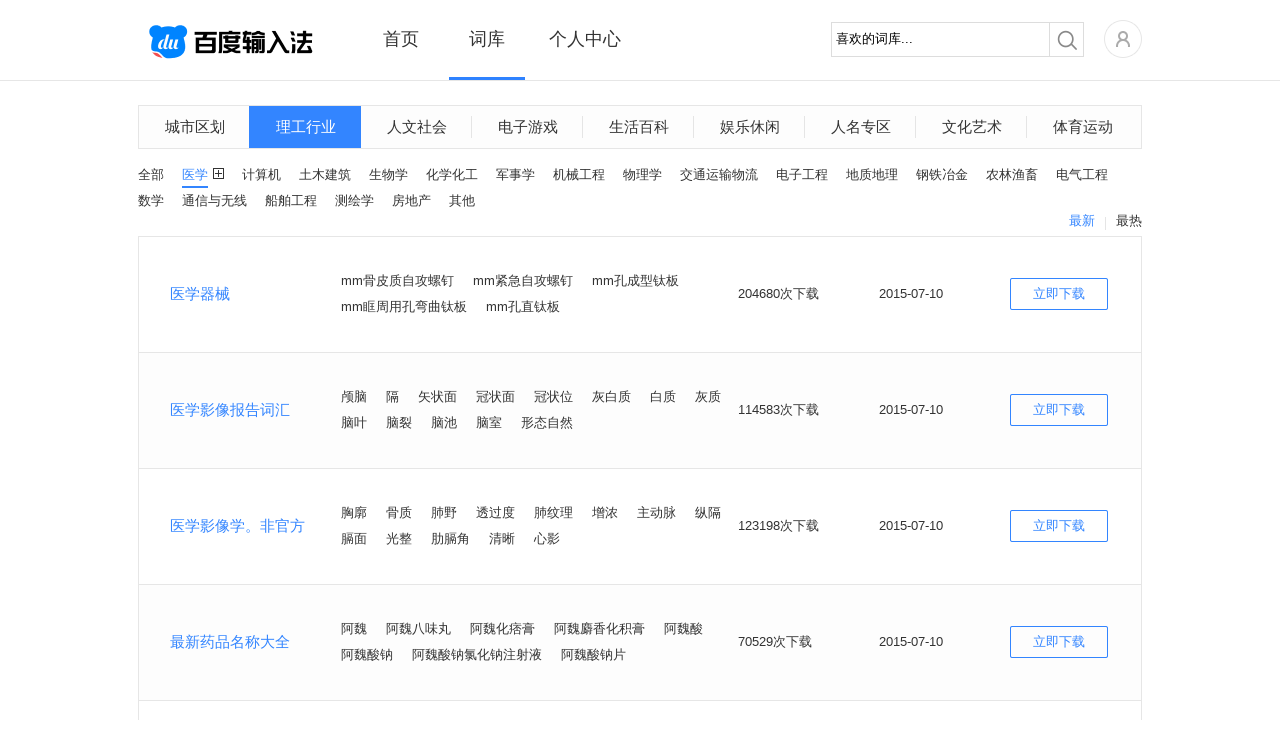

--- FILE ---
content_type: text/html; charset=utf-8
request_url: https://ime.baidu.com/dict_list?cid=217&orderby=time&page=3
body_size: 5908
content:
<!DOCTYPE html>
<html class="expanded">
<head>
<title>百度输入法-词库列表-医学
</title>
<meta http-equiv="Content-Type" content="text/html;charset=UTF-8">
<meta name="keywords" content="百度输入法,词库列表,医学
" />
<meta name="description" content="百度输入法为用户提供海量词库，智能组词及流畅长句输入等功能，并有强大的云输入辅助用户准确输入，下载医学
词库，体验百度输入法的便捷。" />
<meta property="wb:webmaster" content="68b07934c30c76be" />
<meta http-equiv="X-UA-Compatible" content="IE=edge">


<link rel="stylesheet" type="text/css" href="/static/common/pkg/common_22fd97c.css"/><link rel="stylesheet" type="text/css" href="/static/home/pkg/dict_list_c80af88.css"/><link rel="stylesheet" type="text/css" href="/static/common/css/pager_53cb791.css"/><link rel="stylesheet" type="text/css" href="/static/common/css/dictInfo_610b344.css"/><link rel="stylesheet" type="text/css" href="/static/common/css/dictHot_103ad53.css"/></head>
<body>

<div class="header">
<div class="nav main_top rel">
<div class="logo abs"><a href="/"></a></div>
<div class="nav-list rel">
<ul class="normal">
<li class="index"><a href="/" data-stats="webIndexPage.topNav.index">首页</a></li>
<li class="dict active"><a href="/dict" data-stats="webIndexPage.topNav.dict">词库</a></li>
<li class="personal"><a href="/user" data-stats="webIndexPage.topNav.user">个人中心</a></li>
</ul>
<div id='topBar' class='abs' style="left: 177px; width: 76px;"></div>
</div>
<div class="nav-right fr rel clearfix">
<div class="nav-search fl">
<form action="./dict_list" method="get" id='searchSkin' target=''>
<div class="search rel">
<span class="mask_word abs" style="display: none">喜欢的词库...</span>
<div class="keyword">
<input type="text" name="keyword" id="keyword" class="keyword_input" autocomplete="off" value="喜欢的词库...">
</div>
<div class="submit_outer">
<button type="submit" class="submit"></button>
</div>
</div>
</form>
</div>
<div class="home rel fl">
<div class='user-icon user-login-btn fl'><a id="user-login" href='https://passport.baidu.com/v2/?login&u=http%3A%2F%2Fshurufa.baidu.com' data-stats="{currentPage}.topNav.avatar_login"><img class="" src="/static/common/widget/top/images/register_5d7f38e.png?__sprite" width='38' height='38'/></a></div>
<div id="user-subMenu" class='abs'>
<div class="user-subMenu-body">
<div class="user-nologin-tip-wrapper">
<div class="user-nologin-tip clearfix">
<span class="bg fl"></span>
<span class="tip-msg fl">快登录，有众多礼包和特权等着你~</span>
</div>
</div>
<div class="user-subMenu-items">
<ul>
<li><a id="user-login-pop" href='https://passport.baidu.com/v2/?login&u=http%3A%2F%2Fshurufa.baidu.com' data-stats="{currentPage}.topNav.login" class="user-login-btn">登录</a></li>
<li class="register"><a href="https://passport.baidu.com/v2/?reg&tpl=sr&u=http%3A%2F%2Fshurufa.baidu.com" data-stats="{currentPage}.topNav.reg">注册</a></li>
</ul>
</div>
</div>
<div class="tri-out abs"></div>
<div class="tri-in abs"></div>
</div>
</div>
</div>
<div class="nav-cont"></div>
</div>
<div class='hr'></div>
</div>
<div id="dict-list-page" class="content">
<div class="main index-cont">
<div class="index-cont-l fl">
<div class="index-mod index-skins dict-list">
<div class="tab-list clearfix">
<a
                href="/dict_list?cid=157"
                cid=157 data-stats="webDictListPage.category1">城市区划
</a>
<a class="current"
                href="/dict_list?cid=158"
                cid=158 data-stats="webDictListPage.category1">理工行业</a>
<a
                href="/dict_list?cid=317"
                cid=317 data-stats="webDictListPage.category1">人文社会
</a>
<a
                href="/dict_list?cid=162"
                cid=162 data-stats="webDictListPage.category1">电子游戏
</a>
<a
                href="/dict_list?cid=159"
                cid=159 data-stats="webDictListPage.category1">生活百科
</a>
<a
                href="/dict_list?cid=163"
                cid=163 data-stats="webDictListPage.category1">娱乐休闲
</a>
<a
                href="/dict_list?cid=165"
                cid=165 data-stats="webDictListPage.category1">人名专区
</a>
<a
                href="/dict_list?cid=160"
                cid=160 data-stats="webDictListPage.category1">文化艺术
</a>
<a
                href="/dict_list?cid=161"
                cid=161 data-stats="webDictListPage.category1">体育运动
</a>
</div>
<div class="tag_contain tag_cid clearfix">
<div class="cid show" id="cid_">
<a id="all"
                                          href="/dict_list?cid=158"
                                      data-stats="webDictListPage.category2.all">全部</a>
<div class="tag_list popup_button">
<a class="active"                               href="/dict_list?cid=217" cid=217
                            data-stats="webDictListPage.category2">医学

</a>
<span class="categories_gather"></span>
<div class="tag_ul abs" id="l3_cid_217">
<p class="gb"></p>
<p class="cb">
<a                                            href="/dict_list?cid=217&l3_cid=339"
                                           data-stats="webDictListPage.category3">基础医学
</a>
<a                                            href="/dict_list?cid=217&l3_cid=340"
                                           data-stats="webDictListPage.category3">医药
</a>
<a                                            href="/dict_list?cid=217&l3_cid=341"
                                           data-stats="webDictListPage.category3">医疗器械
</a>
<a                                            href="/dict_list?cid=217&l3_cid=342"
                                           data-stats="webDictListPage.category3">解剖
</a>
<a                                            href="/dict_list?cid=217&l3_cid=343"
                                           data-stats="webDictListPage.category3">中医穴位
</a>
<a                                            href="/dict_list?cid=217&l3_cid=344"
                                           data-stats="webDictListPage.category3">口腔
</a>
<a                                            href="/dict_list?cid=217&l3_cid=345"
                                           data-stats="webDictListPage.category3">其他
</a>
</p>
</div>
</div>
<a                            href="/dict_list?cid=211" cid=211
                        data-stats="webDictListPage.category2">计算机
</a>
<a                            href="/dict_list?cid=210" cid=210
                        data-stats="webDictListPage.category2">土木建筑
</a>
<a                            href="/dict_list?cid=227" cid=227
                        data-stats="webDictListPage.category2">生物学
</a>
<a                            href="/dict_list?cid=231" cid=231
                        data-stats="webDictListPage.category2">化学化工
</a>
<a                            href="/dict_list?cid=220" cid=220
                        data-stats="webDictListPage.category2">军事学
</a>
<a                            href="/dict_list?cid=208" cid=208
                        data-stats="webDictListPage.category2">机械工程
</a>
<a                            href="/dict_list?cid=230" cid=230
                        data-stats="webDictListPage.category2">物理学
</a>
<a                            href="/dict_list?cid=213" cid=213
                        data-stats="webDictListPage.category2">交通运输物流
</a>
<a                            href="/dict_list?cid=206" cid=206
                        data-stats="webDictListPage.category2">电子工程
</a>
<a                            href="/dict_list?cid=204" cid=204
                        data-stats="webDictListPage.category2">地质地理
</a>
<a                            href="/dict_list?cid=207" cid=207
                        data-stats="webDictListPage.category2">钢铁冶金
</a>
<a                            href="/dict_list?cid=202" cid=202
                        data-stats="webDictListPage.category2">农林渔畜
</a>
<a                            href="/dict_list?cid=205" cid=205
                        data-stats="webDictListPage.category2">电气工程
</a>
<a                            href="/dict_list?cid=228" cid=228
                        data-stats="webDictListPage.category2">数学
</a>
<a                            href="/dict_list?cid=212" cid=212
                        data-stats="webDictListPage.category2">通信与无线
</a>
<a                            href="/dict_list?cid=203" cid=203
                        data-stats="webDictListPage.category2">船舶工程
</a>
<a                            href="/dict_list?cid=214" cid=214
                        data-stats="webDictListPage.category2">测绘学
</a>
<a                            href="/dict_list?cid=365" cid=365
                        data-stats="webDictListPage.category2">房地产
</a>
<a                            href="/dict_list?cid=239" cid=239
                        data-stats="webDictListPage.category2">其他
</a>
</div>
<span class="rank_title">
<a class="rank_btn "
       href="dict_list?cid=217&orderby=download"
       data-stats="webDictListPage.hot.cid">最热</a>
<span class="split_line"></span>
<a class="rank_btn blue"
       href="dict_list?cid=217&orderby=time"
       data-stats="webDictListPage.newest.cid">最新</a>
</span></div>
<div class="dict-list-info">
<table>
<tr class="even">
<td width="200">
<a href="javascript:void(0)" class="dict-name blue f14 dictInfoClick" dict-id="4127"
                           title="医学器械" data-stats="{currentPage}.dict.name">医学器械</a>
</td>
<td width="400">
<span class="dict-desc" data-stats="{currentPage}.dict.example">
<span class='exps'>mm骨皮质自攻螺钉</span>
<span class='exps'>mm紧急自攻螺钉</span>
<span class='exps'>mm孔成型钛板</span>
<span class='exps'>mm眶周用孔弯曲钛板</span>
<span class='exps'>mm孔直钛板</span>
</span>
</td>
<td width="140">
<span class="dict-downcount">204680次下载</span>
</td>
<td width="130">
<span class="dict-time">2015-07-10</span>
</td>
<td width="130">
<a href="javascript:void(0)" class="dict-down dictClick" title="立即下载"
                           dict-name="医学器械" dict-innerid="4206105012" retype="dictListBtn"
                           data-stats="{currentPage}.dict.download_btn_{hasClient}">立即下载</a>
</td>
</tr>
<tr >
<td width="200">
<a href="javascript:void(0)" class="dict-name blue f14 dictInfoClick" dict-id="4085"
                           title="医学影像报告词汇" data-stats="{currentPage}.dict.name">医学影像报告词汇</a>
</td>
<td width="400">
<span class="dict-desc" data-stats="{currentPage}.dict.example">
<span class='exps'>颅脑</span>
<span class='exps'>隔</span>
<span class='exps'>矢状面</span>
<span class='exps'>冠状面</span>
<span class='exps'>冠状位</span>
<span class='exps'>灰白质</span>
<span class='exps'>白质</span>
<span class='exps'>灰质</span>
<span class='exps'>脑叶</span>
<span class='exps'>脑裂</span>
<span class='exps'>脑池</span>
<span class='exps'>脑室</span>
<span class='exps'>形态自然</span>
</span>
</td>
<td width="140">
<span class="dict-downcount">114583次下载</span>
</td>
<td width="130">
<span class="dict-time">2015-07-10</span>
</td>
<td width="130">
<a href="javascript:void(0)" class="dict-down dictClick" title="立即下载"
                           dict-name="医学影像报告词汇" dict-innerid="4206104972" retype="dictListBtn"
                           data-stats="{currentPage}.dict.download_btn_{hasClient}">立即下载</a>
</td>
</tr>
<tr class="even">
<td width="200">
<a href="javascript:void(0)" class="dict-name blue f14 dictInfoClick" dict-id="3978"
                           title="医学影像学。非官方" data-stats="{currentPage}.dict.name">医学影像学。非官方</a>
</td>
<td width="400">
<span class="dict-desc" data-stats="{currentPage}.dict.example">
<span class='exps'>胸廓</span>
<span class='exps'>骨质</span>
<span class='exps'>肺野</span>
<span class='exps'>透过度</span>
<span class='exps'>肺纹理</span>
<span class='exps'>增浓</span>
<span class='exps'>主动脉</span>
<span class='exps'>纵隔</span>
<span class='exps'>膈面</span>
<span class='exps'>光整</span>
<span class='exps'>肋膈角</span>
<span class='exps'>清晰</span>
<span class='exps'>心影</span>
</span>
</td>
<td width="140">
<span class="dict-downcount">123198次下载</span>
</td>
<td width="130">
<span class="dict-time">2015-07-10</span>
</td>
<td width="130">
<a href="javascript:void(0)" class="dict-down dictClick" title="立即下载"
                           dict-name="医学影像学。非官方" dict-innerid="4206104865" retype="dictListBtn"
                           data-stats="{currentPage}.dict.download_btn_{hasClient}">立即下载</a>
</td>
</tr>
<tr >
<td width="200">
<a href="javascript:void(0)" class="dict-name blue f14 dictInfoClick" dict-id="2847"
                           title="最新药品名称大全" data-stats="{currentPage}.dict.name">最新药品名称大全</a>
</td>
<td width="400">
<span class="dict-desc" data-stats="{currentPage}.dict.example">
<span class='exps'>阿魏</span>
<span class='exps'>阿魏八味丸</span>
<span class='exps'>阿魏化痞膏</span>
<span class='exps'>阿魏麝香化积膏</span>
<span class='exps'>阿魏酸</span>
<span class='exps'>阿魏酸钠</span>
<span class='exps'>阿魏酸钠氯化钠注射液</span>
<span class='exps'>阿魏酸钠片</span>
</span>
</td>
<td width="140">
<span class="dict-downcount">70529次下载</span>
</td>
<td width="130">
<span class="dict-time">2015-07-10</span>
</td>
<td width="130">
<a href="javascript:void(0)" class="dict-down dictClick" title="立即下载"
                           dict-name="最新药品名称大全" dict-innerid="4206103748" retype="dictListBtn"
                           data-stats="{currentPage}.dict.download_btn_{hasClient}">立即下载</a>
</td>
</tr>
<tr class="even">
<td width="200">
<a href="javascript:void(0)" class="dict-name blue f14 dictInfoClick" dict-id="2683"
                           title="近视" data-stats="{currentPage}.dict.name">近视</a>
</td>
<td width="400">
<span class="dict-desc" data-stats="{currentPage}.dict.example">
<span class='exps'>近视</span>
<span class='exps'>近视眼手术</span>
<span class='exps'>治疗近视的最好方法</span>
<span class='exps'>近视眼怎么恢复</span>
<span class='exps'>激光治疗近视的危害</span>
<span class='exps'>激光治疗近视</span>
<span class='exps'>近视眼</span>
</span>
</td>
<td width="140">
<span class="dict-downcount">22930次下载</span>
</td>
<td width="130">
<span class="dict-time">2015-07-10</span>
</td>
<td width="130">
<a href="javascript:void(0)" class="dict-down dictClick" title="立即下载"
                           dict-name="近视" dict-innerid="4206103584" retype="dictListBtn"
                           data-stats="{currentPage}.dict.download_btn_{hasClient}">立即下载</a>
</td>
</tr>
<tr >
<td width="200">
<a href="javascript:void(0)" class="dict-name blue f14 dictInfoClick" dict-id="2451"
                           title="医学寄生虫词汇" data-stats="{currentPage}.dict.name">医学寄生虫词汇</a>
</td>
<td width="400">
<span class="dict-desc" data-stats="{currentPage}.dict.example">
<span class='exps'>寄生虫</span>
<span class='exps'>血吸虫</span>
<span class='exps'>血吸虫病</span>
<span class='exps'>钩虫</span>
<span class='exps'>钉螺</span>
<span class='exps'>光壳钉螺</span>
<span class='exps'>肋壳钉螺</span>
</span>
</td>
<td width="140">
<span class="dict-downcount">105414次下载</span>
</td>
<td width="130">
<span class="dict-time">2015-07-10</span>
</td>
<td width="130">
<a href="javascript:void(0)" class="dict-down dictClick" title="立即下载"
                           dict-name="医学寄生虫词汇" dict-innerid="4206103344" retype="dictListBtn"
                           data-stats="{currentPage}.dict.download_btn_{hasClient}">立即下载</a>
</td>
</tr>
<tr class="even">
<td width="200">
<a href="javascript:void(0)" class="dict-name blue f14 dictInfoClick" dict-id="2362"
                           title="常用医药" data-stats="{currentPage}.dict.name">常用医药</a>
</td>
<td width="400">
<span class="dict-desc" data-stats="{currentPage}.dict.example">
<span class='exps'>复方阿司匹林片</span>
<span class='exps'>消渴降糖片</span>
<span class='exps'>葛根岑连微丸</span>
<span class='exps'>香归逍遥颗粒</span>
</span>
</td>
<td width="140">
<span class="dict-downcount">33540505次下载</span>
</td>
<td width="130">
<span class="dict-time">2017-01-19</span>
</td>
<td width="130">
<a href="javascript:void(0)" class="dict-down dictClick" title="立即下载"
                           dict-name="常用医药" dict-innerid="2000141" retype="dictListBtn"
                           data-stats="{currentPage}.dict.download_btn_{hasClient}">立即下载</a>
</td>
</tr>
<tr >
<td width="200">
<a href="javascript:void(0)" class="dict-name blue f14 dictInfoClick" dict-id="2240"
                           title="护理学词库" data-stats="{currentPage}.dict.name">护理学词库</a>
</td>
<td width="400">
<span class="dict-desc" data-stats="{currentPage}.dict.example">
<span class='exps'>请取</span>
<span class='exps'>用法</span>
<span class='exps'>妇</span>
<span class='exps'>饭前</span>
<span class='exps'>饭后</span>
<span class='exps'>上午</span>
<span class='exps'>下午</span>
<span class='exps'>每晚</span>
<span class='exps'>镳</span>
<span class='exps'>每日次</span>
<span class='exps'>每小时次</span>
<span class='exps'>口服</span>
<span class='exps'>内服</span>
</span>
</td>
<td width="140">
<span class="dict-downcount">52957次下载</span>
</td>
<td width="130">
<span class="dict-time">2015-07-10</span>
</td>
<td width="130">
<a href="javascript:void(0)" class="dict-down dictClick" title="立即下载"
                           dict-name="护理学词库" dict-innerid="4206103136" retype="dictListBtn"
                           data-stats="{currentPage}.dict.download_btn_{hasClient}">立即下载</a>
</td>
</tr>
</table>
</div>
<div class="pages tc">
<span class='page_count'>共有<span class='dict_cnt'>79</span>个词库</span>
<a class="first paging-left" href="dict_list?cid=217&orderby=time&page=2#page">&lt;</a>
<a href="dict_list?cid=217&orderby=time">1</a>
<a href="dict_list?cid=217&orderby=time&page=2#page">2</a>
<span class="cur">3</span>
<a href="dict_list?cid=217&orderby=time&page=4#page">4</a>
<a href="dict_list?cid=217&orderby=time&page=5#page">5</a>
<a href="dict_list?cid=217&orderby=time&page=6#page">6</a>
<a href="dict_list?cid=217&orderby=time&page=7#page">7</a>
<span class="ddd">...</span>
<a href="dict_list?cid=217&orderby=time&page=10#page">10</a>
<a class='last paging-right' href="dict_list?cid=217&orderby=time&page=4#page">&gt;</a>
<span class='jump_to'>跳转到&nbsp;<input maxPage='10' id='target' type='text' value=''/>&nbsp;页</span><a
            class='search_sure' id="search_do" href="dict_list?cid=217&orderby=time&page=">确定</a>
</div>
</div>
</div>
</div>
</div>
<div id="bottom_product">
<div class="bottom_wrapper">
<div class="product_site bottom_item fl">
<span class="item_title">产品站点</span>
<ul>
<li><a target="_blank" href="http://wubi.baidu.com/" data-stats="{currentPage}.footer.wubi">百度五笔输入法</a></li>
<li><a target="_blank" href="https://srf.baidu.com/" data-stats="{currentPage}.footer.mobile">百度手机输入法</a></li>
<li><a target="_blank" href="https://srf.baidu.com/input/mac.html" data-stats="{currentPage}.footer.mac">百度MAC输入法</a></li>
<li><a target="_blank" href="https://srf.baidu.com/site/guanwang_linux/index.html" data-stats="{currentPage}.footer.linux">百度Linux输入法</a></li>
</ul>
</div>
<div class="product_help bottom_item fl">
<span class="item_title">产品帮助</span>
<ul>
<li><a target="_blank" rel="nofollow" href="http://help.baidu.com/question?prod_en=shurufa&class=299" data-stats="{currentPage}.footer.help">使用帮助</a></li>
<li><a target="_blank" rel="nofollow" href="http://help.baidu.com/question?prod_en=shurufa&class=300" data-stats="{currentPage}.footer.question">常见问题</a></li>
<li><a target="_blank" rel="nofollow" href="http://help.baidu.com/question?prod_en=shurufa&class=556" data-stats="{currentPage}.footer.onlineVersion">在线输入法</a></li>
<li><a target="_blank" rel="nofollow" href="http://tieba.baidu.com/f?ie=utf-8&kw=%E7%99%BE%E5%BA%A6%E8%BE%93%E5%85%A5%E6%B3%95&red_tag=m3574894222" data-stats="{currentPage}.footer.forum">产品论坛中心</a></li>
<li><a target="_blank" href="https://srf.baidu.com/site/privacyclient/index.html">隐私政策</a></li>
<li><a target="_blank" href="/user_experience">用户体验计划</a></li>
</ul>
</div>
<div class="concern_us bottom_item fl">
<span class="item_title">关注我们</span>
<ul>
<li><a class="weibo_sina" rel="nofollow" title="百度输入法新浪微博" href="http://weibo.com/baidushurufa" target="_blank" data-stats="{currentPage}.footer.sinaWeibo"><span class="bg"></span><span class="title">新浪微博</span></a></li>
<li><a class="baidu_tieba" rel="nofollow" title="百度输入法官方贴吧" href="http://tieba.baidu.com/f?kw=%B0%D9%B6%C8%CA%E4%C8%EB%B7%A8" target="_blank" data-stats="{currentPage}.footer.forum"><span class="bg"></span><span class="title">官方贴吧</span></a></li>
<li><a class="weixin" title="微信公众号" href="javascript:void(0);" data-stats="{currentPage}.footer.weixin"><span class="bg"></span><span class="title">微信公众号</span></a></li>
</ul>
</div>
<div class="dimension bottom_item fl">
</div>
<div class="product_cooperation bottom_item fl">
<ul>
<li><a class="btn_cooperation" href="javascript:void(0)" ><span>表情/皮肤合作</span></a></li>
<li>欢迎原创形象品牌提供百度输<br/>入法表情包、皮肤专题。<br/>合作联系QQ：1492527008<br/>邮箱：<a href="mailto:baiduinput@baidu.com" class="qq_cooperation">baiduinput@baidu.com</a></li>
</ul>
</div>
</div>
</div>
<div id="footer" class="bottom_bar">
<span class='foot'>&copy;2026&nbsp;Baidu</span>&nbsp;|&nbsp;<a href="http://www.baidu.com/duty/" target="_blank">使用百度前必读</a>&nbsp;|&nbsp;<a href="mailto:baiduinput@baidu.com" title="商务合作联络">商务合作联络</a>&nbsp;|&nbsp;<a href="http://help.baidu.com/question?prod_en=shurufa&class=375" title="用户协议" target="_blank" data-stats="{currentPage}.footer.privacy">用户协议</a>
</div>
</body><script type="text/javascript" src="/static/common/pkg/common_7aac2e6.js"></script>
<script type="text/javascript" src="https://passport.baidu.com/passApi/js/uni_login_wrapper.js?v=20131030"></script>
<script type="text/javascript" src="/static/home/pkg/dict_list_0f33a04.js"></script>
<script type="text/javascript" src="/static/common/widget/pager/pager_7ccc2ec.js"></script>
<script type="text/javascript" src="/static/common/widget/dictInfo/dictInfo_d517c69.js"></script>
<script type="text/javascript" src="/static/common/widget/dictHot/dictHot_0d89e9a.js"></script>
<script type="text/javascript">!function(){            window.clientDownloadUrl = 'https://speedxbu.baidu.com/shurufa/ime/2023-12/1703912755762/BaiduPinyinSetup_6.1.0.16.exe';
            window.clientPubDate = '2023-12-30';
        }();
!function(){                require("common:widget/common/ime-passport.js");
                }();
!function(){    require("common:widget/top/top.js");
}();
!function(){    require("home:widget/dict_list/categoryTag/categoryTag.js");
}();
!function(){    require("common:widget/pager/pager.js");
}();
!function(){    require("common:widget/dictInfo/dictInfo.js");
    require("common:widget/dictHot/dictHot.js");
}();
!function(){    require("common:widget/footer/footer.js");
}();
!function(){        // 标记当前页是什么页，方便JS做上报统计
        window.currentPage = 'webDictListPage';
        require("common:widget/common/btnHover.js");
        require("common:widget/dictInfo/dictInfo.js");
    }();
!function(){            if(window.currentPage !== 'webSkinSubjectPage'){
                require('common:widget/common/dataReports.js');
            }
        }();</script><!--[if lt IE 8]>
<script>
        alert('检测到您的浏览器版本过低，请升级后重新打开，或者关闭浏览器的兼容模式。');
        window._hmt&&_hmt.push([window.currentPage, window.currentPage+'.unsupportedIE']);
    </script>
<![endif]-->
</html>
